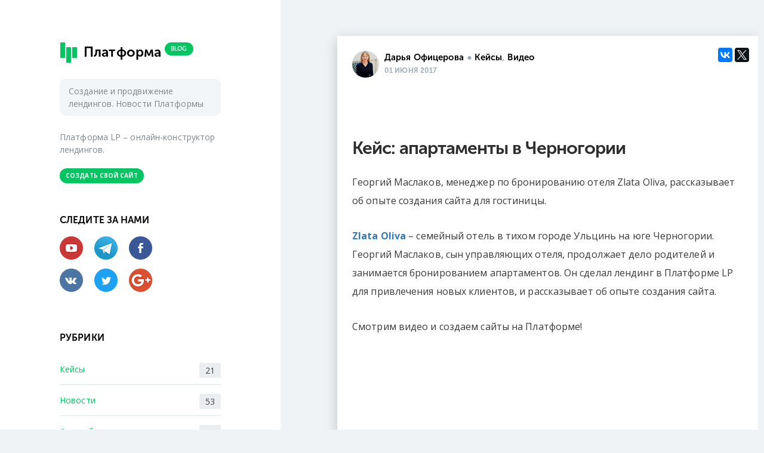

--- FILE ---
content_type: text/html; charset=utf-8
request_url: https://platformalp.ru/blog/kieis-apartamienty-v-chiernoghorii/
body_size: 16096
content:
<!DOCTYPE html>
<html>
<head>
    <meta charset="utf-8" />
    <meta http-equiv="X-UA-Compatible" content="IE=edge" />

    <title>Кейс: апартаменты в Черногории</title>
    <!--<meta name="description" content="" />-->

    <meta name="HandheldFriendly" content="True" />
    <meta name="viewport" content="width=device-width, initial-scale=1.0" />
    <link href="https://fonts.googleapis.com/css?family=Open+Sans:400,700&amp;subset=cyrillic" rel="stylesheet">
    <link rel="stylesheet" href="https://cdnjs.cloudflare.com/ajax/libs/twitter-bootstrap/3.3.7/css/bootstrap.css">

    <link rel="shortcut icon" href="/blog/assets/favicon.png?v=1b3585e9fd">

    <link rel="stylesheet" type="text/css" href="//fonts.googleapis.com/css?family=Merriweather:300,700,700italic,300italic|Open+Sans:700,400" />
    <link rel="stylesheet" type="text/css" href="/blog/assets/css/screen.css?v=1b3585e9fd" />
    <link rel="stylesheet" type="text/css" href="/blog/assets/css/sweetalert.css?v=1b3585e9fd" />
    <script type="text/javascript" src="https://cdnjs.cloudflare.com/ajax/libs/moment.js/2.10.6/moment.min.js"></script>
    <script type="text/javascript" src="https://cdnjs.cloudflare.com/ajax/libs/moment.js/2.10.6/locale/ru.js"></script>
    <script type="text/javascript" async src="https://relap.io/api/v6/head.js?token=riJbKTG1-gf6XFlc"></script>
    
    <script src="//yastatic.net/es5-shims/0.0.2/es5-shims.min.js"></script>
    <script src="//yastatic.net/share2/share.js"></script>
    <link rel="canonical" href="http://platformalp.ru/blog/kieis-apartamienty-v-chiernoghorii/" />
    <meta name="referrer" content="no-referrer-when-downgrade" />
    <link rel="amphtml" href="http://platformalp.ru/blog/kieis-apartamienty-v-chiernoghorii/amp/" />
    
    <meta property="og:site_name" content="Блог Платформы LP" />
    <meta property="og:type" content="article" />
    <meta property="og:title" content="Кейс: апартаменты в Черногории" />
    <meta property="og:description" content="Георгий Маслаков, менеджер по бронированию отеля Zlata Oliva, рассказывает об опыте создания сайта для гостиницы. Zlata Oliva – семейный отель в тихом городе Ульцинь на юге Черногории. Георгий Маслаков, сын управляющих отеля, продолжает дело родителей и занимается бронированием апартаментов. Он сделал лендинг в Платформе LP для привлечения новых клиентов, и рассказывает" />
    <meta property="og:url" content="http://platformalp.ru/blog/kieis-apartamienty-v-chiernoghorii/" />
    <meta property="article:published_time" content="2017-06-01T10:11:49.000Z" />
    <meta property="article:modified_time" content="2017-07-03T10:23:13.000Z" />
    <meta property="article:tag" content="Кейсы" />
    <meta property="article:tag" content="Видео" />
    
    <meta property="article:publisher" content="https://www.facebook.com/weloveplatformalp" />
    <meta property="article:author" content="https://www.facebook.com/dasha.ofitserova" />
    <meta name="twitter:card" content="summary" />
    <meta name="twitter:title" content="Кейс: апартаменты в Черногории" />
    <meta name="twitter:description" content="Георгий Маслаков, менеджер по бронированию отеля Zlata Oliva, рассказывает об опыте создания сайта для гостиницы. Zlata Oliva – семейный отель в тихом городе Ульцинь на юге Черногории. Георгий Маслаков, сын управляющих отеля, продолжает дело родителей и занимается бронированием апартаментов. Он сделал лендинг в Платформе LP для привлечения новых клиентов, и рассказывает" />
    <meta name="twitter:url" content="http://platformalp.ru/blog/kieis-apartamienty-v-chiernoghorii/" />
    <meta name="twitter:label1" content="Written by" />
    <meta name="twitter:data1" content="Дарья Офицерова" />
    <meta name="twitter:label2" content="Filed under" />
    <meta name="twitter:data2" content="Кейсы, Видео" />
    <meta name="twitter:site" content="@platformalp" />
    
    <script type="application/ld+json">
{
    "@context": "https://schema.org",
    "@type": "Article",
    "publisher": {
        "@type": "Organization",
        "name": "Блог Платформы LP",
        "logo": "http://platformalp.ru/blog/content/images/2017/06/--------------2017-06-01---15.11.38-1.png"
    },
    "author": {
        "@type": "Person",
        "name": "Дарья Офицерова",
        "image": "http://platformalp.ru/blog/content/images/2018/06/dasha.jpg",
        "url": "http://platformalp.ru/blog/author/daria-ofitserova/",
        "sameAs": [
            "https://platformalp.ru/",
            "https://www.facebook.com/dasha.ofitserova"
        ],
        "description": "Контент-менеджер"
    },
    "headline": "Кейс: апартаменты в Черногории",
    "url": "http://platformalp.ru/blog/kieis-apartamienty-v-chiernoghorii/",
    "datePublished": "2017-06-01T10:11:49.000Z",
    "dateModified": "2017-07-03T10:23:13.000Z",
    "keywords": "Кейсы, Видео",
    "description": "Георгий Маслаков, менеджер по бронированию отеля Zlata Oliva, рассказывает об опыте создания сайта для гостиницы. Zlata Oliva – семейный отель в тихом городе Ульцинь на юге Черногории. Георгий Маслаков, сын управляющих отеля, продолжает дело родителей и занимается бронированием апартаментов. Он сделал лендинг в Платформе LP для привлечения новых клиентов, и рассказывает",
    "mainEntityOfPage": {
        "@type": "WebPage",
        "@id": "http://platformalp.ru/blog"
    }
}
    </script>

    <script type="text/javascript" src="/blog/shared/ghost-url.min.js?v=1b3585e9fd"></script>
<script type="text/javascript">
ghost.init({
	clientId: "ghost-frontend",
	clientSecret: "96481223993d"
});
</script>
    <meta name="generator" content="Ghost 0.11" />
    <link rel="alternate" type="application/rss+xml" title="Блог Платформы LP" href="http://platformalp.ru/blog/rss/" />

 
     
        <title>Кейс: апартаменты в Черногории — Блог Платформы LP</title>
        <meta itemprop="name" content="Кейс: апартаменты в Черногории — Блог Платформы LP"/>
        <meta name="twitter:card" content="summary_large_image">
        <meta name="twitter:site" content="@Platforma_LP">
        <meta name="twitter:title" content="Кейс: апартаменты в Черногории">
                <meta name="twitter:description" content="Георгий Маслаков, менеджер по бронированию отеля Zlata Oliva, рассказывает об опыте создания сайта для гостиницы. Zlata Oliva – семейный отель в тихом городе Ульцинь на юге Черногории. Георгий…">
                <meta name="description" content="Георгий Маслаков, менеджер по бронированию отеля Zlata Oliva, рассказывает об опыте создания сайта для гостиницы. Zlata Oliva – семейный отель в тихом городе Ульцинь на юге Черногории. Георгий…"/>
                <meta itemprop="description" content="Георгий Маслаков, менеджер по бронированию отеля Zlata Oliva, рассказывает об опыте создания сайта для гостиницы. Zlata Oliva – семейный отель в тихом городе Ульцинь на юге Черногории. Георгий…"/>
                    <meta property="og:image" content="http://platformalp.ru/bloghttps://pp.userapi.com/c638426/v638426049/46636/5pxwWI3d--0.jpg"/>
                    <link rel="image_src" href="http://platformalp.ru/bloghttps://pp.userapi.com/c638426/v638426049/46636/5pxwWI3d--0.jpg"/>
                    <meta itemprop="image" content="http://platformalp.ru/bloghttps://pp.userapi.com/c638426/v638426049/46636/5pxwWI3d--0.jpg"/>
                    <meta property="twitter:image" content="http://platformalp.ru/bloghttps://pp.userapi.com/c638426/v638426049/46636/5pxwWI3d--0.jpg"/>

    <!-- Yandex.Metrika counter -->
    <script type="text/javascript">
        (function (d, w, c) {
            (w[c] = w[c] || []).push(function() {
                try {
                    w.yaCounter21475942 = new Ya.Metrika({
                        id:21475942,
                        clickmap:true,
                        trackLinks:true,
                        accurateTrackBounce:true,
                        webvisor:true
                    });
                } catch(e) { }
            });

            var n = d.getElementsByTagName("script")[0],
                    s = d.createElement("script"),
                    f = function () { n.parentNode.insertBefore(s, n); };
            s.type = "text/javascript";
            s.async = true;
            s.src = "https://mc.yandex.ru/metrika/watch.js";

            if (w.opera == "[object Opera]") {
                d.addEventListener("DOMContentLoaded", f, false);
            } else { f(); }
        })(document, window, "yandex_metrika_callbacks");
    </script>
    <noscript><div><img src="https://mc.yandex.ru/watch/21475942" style="position:absolute; left:-9999px;" alt="" /></div></noscript>
    <!-- /Yandex.Metrika counter -->

    <!-- Google Tag Manager -->
    <script>(function(w,d,s,l,i){w[l]=w[l]||[];w[l].push({'gtm.start':
            new Date().getTime(),event:'gtm.js'});var f=d.getElementsByTagName(s)[0],
            j=d.createElement(s),dl=l!='dataLayer'?'&l='+l:'';j.async=true;j.src=
            'https://www.googletagmanager.com/gtm.js?id='+i+dl;f.parentNode.insertBefore(j,f);
    })(window,document,'script','dataLayer','GTM-N242CHV');</script>
    <!-- End Google Tag Manager -->
</head>
<body class="post-template tag-case tag-vidieo nav-closed">
<!-- Google Tag Manager (noscript) -->
<noscript><iframe src="https://www.googletagmanager.com/ns.html?id=GTM-N242CHV"
                  height="0" width="0" style="display:none;visibility:hidden"></iframe></noscript>
<!-- End Google Tag Manager (noscript) -->
    <div class="menu-button icon-menu" href="#"><span class="word">Меню</span></div>
    <div class="container-fluid site-wrapper">
        <div class="row">
            <div class="sidebar desktop">
                <a href="https://platformalp.ru/blog/" class="sidebar-logo">
                    <img src="/blog/assets/images/logo.png?v=1b3585e9fd" />
                    Платформа
                    <span class="sidebar-badge">BLOG</span>
                </a>
                <div class="sidebar-alert">
                    Создание и продвижение лендингов. Новости Платформы
                </div>
                <div class="sidebar-description">
                    Платформа LP – онлайн-конструктор лендингов.
                    <br><br>
                    <a class="sidebar-badge new" href="https://platformalp.ru" target="_blank">Создать свой сайт</a>
                </div>
                <div class="sidebar-block">
                    <div class="sidebar-title">Следите за нами</div>
                    <div class="sidebar-social-image">
                        <a href="https://www.youtube.com/channel/UCbqmPnagvp3CF43XnlsQEqw" target="_blank">
                            <img src="[data-uri]" width="39" height="39">
                        </a>
                        <a href="https://t.me/platformalp" target="_blank">
                            <img src="[data-uri]" width="39" height="39">
                        </a>
                        <a href="https://www.facebook.com/weloveplatformalp/" target="_blank">
                            <img src="[data-uri]" width="39" height="39">
                        </a>
                        <br>
                        <a href="https://vk.com/platformalp" target="_blank">
                            <img src="[data-uri]" width="39" height="39">
                        </a>
                        <a href="https://twitter.com/Platforma_LP" target="_blank">
                            <img src="[data-uri]" width="39" height="39">
                        </a>

                        <a href="https://plus.google.com/u/1/b/114447428233574103343/114447428233574103343" target="_blank">
                            <img src="[data-uri]" width="39" height="39">
                        </a>
                    </div>
                </div>
                <div class="sidebar-block">
                    <div class="sidebar-title">Рубрики</div>
                    <div class="headings">
                                <a href="/blog/tag/case/">
                                    Кейсы <span>21</span>
                                </a>
                                <a href="/blog/tag/news/">
                                    Новости <span>53</span>
                                </a>
                                <a href="/blog/tag/sdielailiendingh/">
                                    #cделайлендинг <span>36</span>
                                </a>
                                <a href="/blog/tag/vidieo/">
                                    Видео <span>12</span>
                                </a>
                                <a href="/blog/tag/vsio-o-formie/">
                                    Всё о форме <span>8</span>
                                </a>
                                <a href="/blog/tag/statia/">
                                    Статья <span>62</span>
                                </a>
                                <a href="/blog/tag/laifkhak/">
                                    Лайфхак <span>34</span>
                                </a>
                                <a href="/blog/tag/dizain/">
                                    Дизайн <span>6</span>
                                </a>
                                <a href="/blog/tag/html/">
                                    HTML <span>6</span>
                                </a>
                                <a href="/blog/tag/znakomstvo-s-platformoi/">
                                    Знакомство с Платформой <span>3</span>
                                </a>
                                <a href="/blog/tag/trafik/">
                                    Трафик <span>13</span>
                                </a>
                                <a href="/blog/tag/kod/">
                                    Код <span>5</span>
                                </a>
                    </div>
                </div>
                <div class="sidebar-block">
                    <div class="sidebar-title">Последние статьи</div>
                    <div class="headings">
                                <a href="/blog/glossarii-intierniet-markietologha/">
                                    Глоссарий интернет-маркетолога
                                </a>
                                <a href="/blog/untitled-8/">
                                    Как создать логотип? Основные рекомендации и способы
                                </a>
                                <a href="/blog/kak-apix-drive-pomoghaiet-avtomatizirovat-rabochiie-protsiessy/">
                                    Как ApiX-Drive помогает автоматизировать рабочие процессы
                                </a>
                                <a href="/blog/primier-liendingha-s-konviersiiei-12-dlia-uslughi-dostavki-komplieksnogho-pitaniia/">
                                    Пример лендинга с конверсией 12% для услуги доставки комплексного питания
                                </a>
                    </div>
                </div>
                <!--<div class="sidebar-block">-->
                    <!--<div class="sidebar-title">Найти статью</div>-->
                    <!--<input type="text" name="" placeholder="Поиск">-->
                <!--</div>-->
            </div>
            <div class="sidebar mobile">
                <a href="/" class="sidebar-logo">
                    <img src="/blog/assets/images/logo.png?v=1b3585e9fd" />
                    Платформа
                    <span class="sidebar-badge">BLOG</span>
                </a>
                <div class="sidebar-alert">
                    Создание и продвижение лендингов. Новости Платформы
                </div>
                <div class="sidebar-description">
                    Платформа LP – онлайн-конструктор лендингов.
                    <a href="https://platformalp.ru" target="_blank">Подробнее</a>
                </div>
                <div class="sidebar-block">
                    <div class="sidebar-title">Следите за нами</div>
                    <div class="sidebar-social-image">
                        <a href="https://www.youtube.com/channel/UCbqmPnagvp3CF43XnlsQEqw" target="_blank">
                            <img src="[data-uri]" width="39" height="39">
                        </a>
                        <a href="https://t.me/platformalp" target="_blank">
                            <img src="[data-uri]" width="39" height="39">
                        </a>
                        <a href="https://www.facebook.com/weloveplatformalp/" target="_blank">
                            <img src="[data-uri]" width="39" height="39">
                        </a>
                        <br>
                        <a href="https://vk.com/platformalp" target="_blank">
                            <img src="[data-uri]" width="39" height="39">
                        </a>
                        <a href="https://twitter.com/Platforma_LP" target="_blank">
                            <img src="[data-uri]" width="39" height="39">
                        </a>
                        <a href="https://plus.google.com/u/1/b/114447428233574103343/114447428233574103343" target="_blank">
                            <img src="[data-uri]" width="39" height="39">
                        </a>
                    </div>
                </div>
                <div class="sidebar-block">
                    <div class="sidebar-title">Рубрики</div>
                    <div class="headings">
                                <a href="/blog/tag/case/">
                                    Кейсы <span>21</span>
                                </a>
                                <a href="/blog/tag/news/">
                                    Новости <span>53</span>
                                </a>
                                <a href="/blog/tag/sdielailiendingh/">
                                    #cделайлендинг <span>36</span>
                                </a>
                                <a href="/blog/tag/vidieo/">
                                    Видео <span>12</span>
                                </a>
                                <a href="/blog/tag/vsio-o-formie/">
                                    Всё о форме <span>8</span>
                                </a>
                                <a href="/blog/tag/statia/">
                                    Статья <span>62</span>
                                </a>
                                <a href="/blog/tag/laifkhak/">
                                    Лайфхак <span>34</span>
                                </a>
                                <a href="/blog/tag/dizain/">
                                    Дизайн <span>6</span>
                                </a>
                                <a href="/blog/tag/html/">
                                    HTML <span>6</span>
                                </a>
                                <a href="/blog/tag/znakomstvo-s-platformoi/">
                                    Знакомство с Платформой <span>3</span>
                                </a>
                                <a href="/blog/tag/trafik/">
                                    Трафик <span>13</span>
                                </a>
                                <a href="/blog/tag/kod/">
                                    Код <span>5</span>
                                </a>
                    </div>
                </div>
                <div class="sidebar-block">
                    <div class="sidebar-title">Последние статьи</div>
                    <div class="headings">
                                <a href="/blog/glossarii-intierniet-markietologha/">
                                    Глоссарий интернет-маркетолога
                                </a>
                                <a href="/blog/untitled-8/">
                                    Как создать логотип? Основные рекомендации и способы
                                </a>
                                <a href="/blog/kak-apix-drive-pomoghaiet-avtomatizirovat-rabochiie-protsiessy/">
                                    Как ApiX-Drive помогает автоматизировать рабочие процессы
                                </a>
                                <a href="/blog/primier-liendingha-s-konviersiiei-12-dlia-uslughi-dostavki-komplieksnogho-pitaniia/">
                                    Пример лендинга с конверсией 12% для услуги доставки комплексного питания
                                </a>
                    </div>
                </div>
                <!--<div class="sidebar-block">-->
                    <!--<div class="sidebar-title">Найти статью</div>-->
                    <!--<input type="text" name="" placeholder="Поиск">-->
                <!--</div>-->
            </div>
            <div class="content">
                



    <main role="main">
        <article class="post tag-case tag-vidieo">
            <div class="post-meta left">
                <img class="author-thumb" src="/blog/content/images/2018/06/dasha.jpg" alt="Дарья Офицерова" nopin="nopin" />
                <a href="/blog/author/daria-ofitserova/">Дарья Офицерова</a> &#x25CF
                 <a href="/blog/tag/case/">Кейсы</a>, <a href="/blog/tag/vidieo/">Видео</a>
                <div class="post-date">01 June 2017</div> 
            </div>
            <div class="post-social right">
                <div class="ya-share2" 
                    data-counter 
                    data-title="Кейс: апартаменты в Черногории" 
                    data-image="http://platformalp.ru/blog" 
                    data-services="vkontakte,facebook,gplus,twitter"></div>
            </div>
            <div class="clearfix"></div>
            <img class="post-image" src="" alt="" nopin="nopin" />
            <header class="post-header">
                <h2 class="post-title">Кейс: апартаменты в Черногории</h2>
            </header>
            <section class="post-content">
                <p>Георгий Маслаков, менеджер по бронированию отеля Zlata Oliva, рассказывает об опыте создания сайта для гостиницы.</p>

<p><a href="http://www.zlataoliva.com/">Zlata Oliva</a> – семейный отель в тихом городе Ульцинь на юге Черногории. Георгий Маслаков, сын управляющих отеля, продолжает дело родителей и занимается бронированием апартаментов. Он сделал лендинг в Платформе LP для привлечения новых клиентов, и рассказывает об опыте создания сайта.</p>

<p>Смотрим видео и создаем сайты на Платформе!</p>

<div style="position:relative;height:0;padding-bottom:56.25%"><iframe src="https://www.youtube.com/embed/7cQ8bG-S6p8?ecver=2" width="640" height="360" frameborder="0" style="position:absolute;width:100%;height:100%;left:0" allowfullscreen></iframe></div>
            </section>

            <div class="post-footer-new">
                <!--<a class="btn btn-green" href="/blog/kieis-apartamienty-v-chiernoghorii/">Читать далее</a>-->
                
            </div>
        </article>
    </main>

    <div class="post-arrow">
        ЧТО ЕЩЁ ПОЧИТАТЬ
        <br>
        <img src="[data-uri]" width="12" height="17">
    </div>
    <aside class="read-next">
            <div class="post">
                <div class="post-meta">
                    <img class="author-thumb" src="/blog/content/images/2018/06/dasha.jpg" alt="Дарья Офицерова" nopin="nopin" />
                    <a href="/blog/author/daria-ofitserova/">Дарья Офицерова</a> &#x25CF
                     <a href="/blog/tag/sdielailiendingh/">#cделайлендинг</a>, <a href="/blog/tag/vidieo/">Видео</a>
                    <div class="post-date">02 June 2017</div>
                </div>
                    <a href="/blog/kak-rabotaet-adaptivnost-v-platforme-lp/">
                        <img class="post-image" src="https://pp.userapi.com/c638426/v638426049/4667e/xfQKDPiYo20.jpg" alt="" nopin="nopin" />
                    </a>
                <header class="post-header">
                    <h2 class="post-title"><a href="/blog/kak-rabotaet-adaptivnost-v-platforme-lp/">Как работает адаптивность в Платформе LP?</a></h2>
                </header>
                <section class="post-content">
                        30% пользователей выходят в интернет только с компьютеров. 20% используют&hellip;
                </section>
                <div class="post-footer-new">
                    <a class="btn btn-green" href="/blog/kak-rabotaet-adaptivnost-v-platforme-lp/">Читать далее</a>
                    <!--<div class="post-social">-->
                    <!--&lt;!&ndash; uSocial &ndash;&gt;-->
                    <!--ПОДЕЛИТЬСЯ-->
                    <!--<script async src="https://usocial.pro/usocial/usocial.js?v=6.1.3.1" data-script="usocial" charset="utf-8"></script>-->
                    <!--<div class="uSocial-Share" data-pid="eebb004cb4aa9248efce0b39b0f1119d" data-type="share" data-options="round,style3,default,absolute,horizontal,size32,eachCounter0,counter0,nomobile" data-social="vk,fb,twi,email"></div>-->
                    <!--</div>-->
                    <div class="clearfix"></div>
                </div>
            </div>
            <div class="post">
                <div class="post-meta">
                    <img class="author-thumb" src="/blog/content/images/2018/06/dasha.jpg" alt="Дарья Офицерова" nopin="nopin" />
                    <a href="/blog/author/daria-ofitserova/">Дарья Офицерова</a> &#x25CF
                     <a href="/blog/tag/news/">Новости</a>
                    <div class="post-date">31 May 2017</div>
                </div>
                    <a href="/blog/domien-biesplatno/">
                        <img class="post-image" src="/blog/content/images/2017/05/post12.png" alt="" nopin="nopin" />
                    </a>
                <header class="post-header">
                    <h2 class="post-title"><a href="/blog/domien-biesplatno/">Домен – бесплатно</a></h2>
                </header>
                <section class="post-content">
                        1) Оплачивайте тариф Эконом, Бизнес или Бизнес+ на год  2)&hellip;
                </section>
                <div class="post-footer-new">
                    <a class="btn btn-green" href="/blog/domien-biesplatno/">Читать далее</a>
                    <!--<div class="post-social">-->
                    <!--&lt;!&ndash; uSocial &ndash;&gt;-->
                    <!--ПОДЕЛИТЬСЯ-->
                    <!--<script async src="https://usocial.pro/usocial/usocial.js?v=6.1.3.1" data-script="usocial" charset="utf-8"></script>-->
                    <!--<div class="uSocial-Share" data-pid="eebb004cb4aa9248efce0b39b0f1119d" data-type="share" data-options="round,style3,default,absolute,horizontal,size32,eachCounter0,counter0,nomobile" data-social="vk,fb,twi,email"></div>-->
                    <!--</div>-->
                    <div class="clearfix"></div>
                </div>
            </div>
    </aside>


            </div>
        </div>

        <!--<footer class="site-footer clearfix">-->
            <!--<section class="copyright"><a href="http://platformalp.ru/blog">Блог Платформы LP</a> &copy; 2026</section>-->
            <!--<section class="poweredby">Proudly published with <a href="https://ghost.org">Ghost</a></section>-->
        <!--</footer>-->

    </div>

    <script type="text/javascript" src="//code.jquery.com/jquery-1.12.0.min.js"></script>
    <!-- Yandex.Metrika counter -->
<script type="text/javascript" >
    (function (d, w, c) {
        (w[c] = w[c] || []).push(function() {
            try {
                w.yaCounter48930905 = new Ya.Metrika2({
                    id:48930905,
                    clickmap:true,
                    trackLinks:true,
                    accurateTrackBounce:true,
                    webvisor:true
                });
            } catch(e) { }
        });

        var n = d.getElementsByTagName("script")[0],
            s = d.createElement("script"),
            f = function () { n.parentNode.insertBefore(s, n); };
        s.type = "text/javascript";
        s.async = true;
        s.src = "https://mc.yandex.ru/metrika/tag.js";

        if (w.opera == "[object Opera]") {
            d.addEventListener("DOMContentLoaded", f, false);
        } else { f(); }
    })(document, window, "yandex_metrika_callbacks2");
</script>
<noscript><div><img src="https://mc.yandex.ru/watch/48930905" style="position:absolute; left:-9999px;" alt="" /></div></noscript>
<!-- /Yandex.Metrika counter -->
    <script type="text/javascript" src="/blog/assets/js/jquery.fitvids.js?v=1b3585e9fd"></script>
    <script type="text/javascript" src="/blog/assets/js/jquery.hc-sticky.min.js?v=1b3585e9fd"></script>
    <script type="text/javascript" src="/blog/assets/js/index.js?v=1b3585e9fd"></script>
    <script type="text/javascript" src="/blog/assets/js/sweetalert.min.js?v=1b3585e9fd"></script>
</body>
</html>


--- FILE ---
content_type: text/css; charset=UTF-8
request_url: https://platformalp.ru/blog/assets/css/screen.css?v=1b3585e9fd
body_size: 11967
content:
/* ==========================================================================
   Table of Contents
   ========================================================================== */

/*

    0.  Normalize
    1.  Icons
    2.  General
    3.  Utilities
    4.  General
    5.  Single Post
    6.  Author Profile
    7.  Read More
    8.  Third Party Elements
    9.  Pagination
    10. Subscribe
    11. Footer
    12. Media Queries (Tablet)
    13. Media Queries (Mobile)
    14. Animations

*/

/* ==========================================================================
   0. normalize.css v3.0.3 | MIT License | git.io/normalize | (minified)
   ========================================================================== */

html {
    font-family: sans-serif;
    -ms-text-size-adjust: 100%;
    -webkit-text-size-adjust: 100%
}

body {
    margin: 0;
}

article, aside, details,
figcaption, figure,
footer, header,
main, menu, nav,
section, summary {
    display: block;
}

audio, canvas, progress, video {
    display: inline-block;
    vertical-align: baseline;
}

audio:not([controls]) {
    display: none;
    height: 0;
}

[hidden], template {
    display: none;
}

a {
    background-color: transparent;
}

a:active, a:hover {
    outline: 0;
}

abbr[title] {
    border-bottom: 1px dotted;
}

b, strong {
    font-weight: bold;
}

dfn {
    font-style: italic;
}

h1 {
    font-size: 2em;
    margin: 0.67em 0;
}

mark {
    background: #ff0;
    color: #000;
}

small {
    font-size: 80%;
}

sub, sup {
    font-size: 75%;
    line-height: 0;
    position: relative;
    vertical-align: baseline;
}

sup {
    top: -0.5em;
}

sub {
    bottom: -0.25em;
}

img {
    border: 0;
}

svg:not(:root) {
    overflow: hidden;
}

figure {
    margin: 1em 40px;
}

hr {
    box-sizing: content-box;
    height: 0;
}

pre {
    overflow: auto;
}

code, kbd, pre, samp {
    font-family: monospace, monospace;
    font-size: 1em;
}

button, input, optgroup, select, textarea {
    color: inherit;
    font: inherit;
    margin: 0;
}

button {
    overflow: visible;
}

button, select {
    text-transform: none;
}

button, html input[type="button"],
input[type="reset"], input[type="submit"] {
    -webkit-appearance: button;
    cursor: pointer;
}

button[disabled], html input[disabled] {
    cursor: default;
}

button::-moz-focus-inner, input::-moz-focus-inner {
    border: 0;
    padding: 0;
}

input {
    line-height: normal;
}

input[type="checkbox"],
input[type="radio"] {
    box-sizing: border-box;
    padding: 0;
}

input[type="number"]::-webkit-inner-spin-button,
input[type="number"]::-webkit-outer-spin-button {
    height: auto;
}

input[type="search"] {
    -webkit-appearance: textfield;
}

input[type="search"]::-webkit-search-cancel-button,
input[type="search"]::-webkit-search-decoration {
    -webkit-appearance: none;
}

fieldset {
    border: 1px solid #c0c0c0;
    margin: 0 2px;
    padding: 0.35em 0.625em 0.75em;
}

legend {
    border: 0;
    padding: 0;
}

textarea {
    overflow: auto;
}

optgroup {
    font-weight: bold;
}

table {
    border-collapse: collapse;
    border-spacing: 0;
}

td, th {
    padding: 0;
}

/* ==========================================================================
   1. Icons - Sets up the icon font and respective classes
   ========================================================================== */

/* Import the font file with the icons in it */
@font-face {
    font-family: "casper-icons";
    src: url("../fonts/casper-icons.eot?v=1");
    src: url("../fonts/casper-icons.eot?v=1#iefix") format("embedded-opentype"),
    url("../fonts/casper-icons.woff?v=1") format("woff"),
    url("../fonts/casper-icons.ttf?v=1") format("truetype"),
    url("../fonts/casper-icons.svg?v=1#icons") format("svg");
    font-weight: normal;
    font-style: normal;
}

/* Apply these base styles to all icons */
[class^="icon-"]:before, [class*=" icon-"]:before {
    font-family: "casper-icons", "Open Sans", sans-serif;
    speak: none;
    font-style: normal;
    font-weight: normal;
    font-variant: normal;
    text-transform: none;
    line-height: 1;
    text-decoration: none !important;
    -webkit-font-smoothing: antialiased;
    -moz-osx-font-smoothing: grayscale;
}

/* Each icon is created by inserting the correct character into the
   content of the :before pseudo element. Like a boss. */
.icon-ghost:before {
    content: "\f600";
}

.icon-feed:before {
    content: "\f601";
}

.icon-twitter:before {
    content: "\f602";
    font-size: 1.1em;
}

.icon-google-plus:before {
    content: "\f603";
}

.icon-facebook:before {
    content: "\f604";
}

.icon-arrow-left:before {
    content: "\f605";
}

.icon-stats:before {
    content: "\f606";
}

.icon-location:before {
    content: "\f607";
    margin-left: -3px; /* Tracking fix */
}

.icon-link:before {
    content: "\f608";
}

.icon-menu:before {
    content: "\f609";
}

/*
    IMPORTANT: When making any changes to the icon font, be sure to increment
    the version number by 1 in the @font-face rule. `?v=1` becomes `?v=2`
    This forces browsers to download the new font file.
*/

/* ==========================================================================
   2. General - Setting up some base styles
   ========================================================================== */

html {
    height: 100%;
    max-height: 100%;
    font-size: 62.5%;
    -webkit-tap-highlight-color: rgba(0, 0, 0, 0);
}

body {
    height: 100%;
    max-height: 100%;
    font-family: "Open Sans", serif;
    letter-spacing: 0.01rem;
    font-size: 1.8rem;
    line-height: 1.75em;
    color: #3A4145;
    -webkit-font-feature-settings: 'kern' 1;
    -moz-font-feature-settings: 'kern' 1;
    -o-font-feature-settings: 'kern' 1;
    text-rendering: geometricPrecision;
    background: #f0f3f5;
}

::-moz-selection {
    background: #D6EDFF;
}

::selection {
    background: #D6EDFF;
}

h1, h2, h3,
h4, h5, h6 {
    -webkit-font-feature-settings: 'dlig' 1, 'liga' 1, 'lnum' 1, 'kern' 1;
    -moz-font-feature-settings: 'dlig' 1, 'liga' 1, 'lnum' 1, 'kern' 1;
    -o-font-feature-settings: 'dlig' 1, 'liga' 1, 'lnum' 1, 'kern' 1;
    color: #2E2E2E;
    line-height: 1.15em;
    margin: 0 0 0.4em 0;
    font-family: "Open Sans", sans-serif;
    text-rendering: geometricPrecision;
}

h1 {
    font-size: 5rem;
    letter-spacing: -2px;
    text-indent: -3px;
}

h2 {
    font-size: 3.6rem;
    letter-spacing: -1px;
}

h3 {
    font-size: 3rem;
    letter-spacing: -0.6px;
}

h4 {
    font-size: 2.5rem;
}

h5 {
    font-size: 2rem;
}

h6 {
    font-size: 2rem;
}

a {
    color: #337ab7;
    transition: color 0.3s ease;
}

a:hover {
    color: #23527c;
}

p, ul, ol, dl {
    -webkit-font-feature-settings: 'liga' 1, 'onum' 1, 'kern' 1;
    -moz-font-feature-settings: 'liga' 1, 'onum' 1, 'kern' 1;
    -o-font-feature-settings: 'liga' 1, 'onum' 1, 'kern' 1;
    margin: 0 0 1.75em 0;
    text-rendering: geometricPrecision;
}

ol, ul {
    padding-left: 3rem;
}

ol ol, ul ul,
ul ol, ol ul {
    margin: 0 0 0.4em 0;
    padding-left: 2em;
}

dl dt {
    float: left;
    width: 180px;
    overflow: hidden;
    clear: left;
    text-align: right;
    text-overflow: ellipsis;
    white-space: nowrap;
    font-weight: 700;
    margin-bottom: 1em;
}

dl dd {
    margin-left: 200px;
    margin-bottom: 1em
}

li {
    margin: 0.4em 0;
}

li li {
    margin: 0;
}

li > p:last-of-type {
    margin-bottom: 0;
}

hr {
    display: block;
    height: 1px;
    border: 0;
    border-top: #EFEFEF 1px solid;
    margin: 3.2em 0;
    padding: 0;
}

blockquote {
    -moz-box-sizing: border-box;
    box-sizing: border-box;
    margin: 1.75em 0 1.75em -2.2em;
    padding: 0 0 0 1.75em;
    border-left: #4A4A4A 0.4em solid;
}

blockquote p {
    margin: 0.8em 0;
    font-style: italic;
}

blockquote small {
    display: inline-block;
    margin: 0.8em 0 0.8em 1.5em;
    font-size: 0.9em;
    color: #CCC;
}

blockquote small:before {
    content: "\2014 \00A0";
}

blockquote cite {
    font-weight: 700;
}

blockquote cite a {
    font-weight: normal;
}

mark {
    background-color: #fdffb6;
}

code, tt {
    padding: 1px 3px;
    font-family: Inconsolata, monospace, sans-serif;
    font-size: 0.85em;
    white-space: pre-wrap;
    border: #E3EDF3 1px solid;
    background: #F7FAFB;
    border-radius: 2px;
    -webkit-font-feature-settings: "liga" 0;
    -moz-font-feature-settings: "liga" 0;
    font-feature-settings: "liga" 0;
}

pre {
    -moz-box-sizing: border-box;
    box-sizing: border-box;
    margin: 0 0 1.75em 0;
    border: #E3EDF3 1px solid;
    width: 100%;
    padding: 10px;
    font-family: Inconsolata, monospace, sans-serif;
    font-size: 0.9em;
    white-space: pre;
    overflow: auto;
    background: #F7FAFB;
    border-radius: 3px;
}

pre code, pre tt {
    font-size: inherit;
    white-space: pre-wrap;
    background: transparent;
    border: none;
    padding: 0;
}

kbd {
    display: inline-block;
    margin-bottom: 0.4em;
    padding: 1px 8px;
    border: #CCC 1px solid;
    color: #666;
    text-shadow: #FFF 0 1px 0;
    font-size: 0.9em;
    font-weight: 700;
    background: #F4F4F4;
    border-radius: 4px;
    box-shadow: 0 1px 0 rgba(0, 0, 0, 0.2),
    0 1px 0 0 #fff inset;
}

table {
    -moz-box-sizing: border-box;
    box-sizing: border-box;
    margin: 1.75em 0;
    width: 100%;
    max-width: 100%;
    background-color: transparent;
}

table th,
table td {
    padding: 8px;
    line-height: 20px;
    text-align: left;
    vertical-align: top;
    border-top: #EFEFEF 1px solid;
}

table th {
    color: #000;
}

table caption + thead tr:first-child th,
table caption + thead tr:first-child td,
table colgroup + thead tr:first-child th,
table colgroup + thead tr:first-child td,
table thead:first-child tr:first-child th,
table thead:first-child tr:first-child td {
    border-top: 0;
}

table tbody + tbody {
    border-top: #EFEFEF 2px solid;
}

table table table {
    background-color: #FFF;
}

table tbody > tr:nth-child(odd) > td,
table tbody > tr:nth-child(odd) > th {
    background-color: #F6F6F6;
}

table.plain tbody > tr:nth-child(odd) > td,
table.plain tbody > tr:nth-child(odd) > th {
    background: transparent;
}

iframe, .fluid-width-video-wrapper {
    display: block;
    margin: 1.75em 0;
}

/* When a video is inside the fitvids wrapper, drop the
margin on the iframe, cause it breaks stuff. */
.fluid-width-video-wrapper iframe {
    margin: 0;
}

textarea, select, input {
    width: 260px;
    padding: 6px 9px;
    margin: 0 0 5px 0;
    outline: 0;
    font-family: 'Open Sans', sans-serif;
    font-size: 1.6rem;
    font-weight: 100;
    line-height: 1.4em;
    background: #fff;
    border: #e7eef2 1px solid;
    border-radius: 4px;
    box-shadow: none;
    -webkit-appearance: none;
}

textarea {
    width: 100%;
    max-width: 340px;
    min-width: 250px;
    height: auto;
    min-height: 80px;
}

input[type="text"]:focus,
input[type="email"]:focus,
input[type="search"]:focus,
input[type="tel"]:focus,
input[type="url"]:focus,
input[type="password"]:focus,
input[type="number"]:focus,
input[type="date"]:focus,
input[type="month"]:focus,
input[type="week"]:focus,
input[type="time"]:focus,
input[type="datetime"]:focus,
input[type="datetime-local"]:focus,
textarea:focus {
    border: #bbc7cc 1px solid;
    background: #fff;
    outline: none;
    outline-width: 0;
}

select {
    width: 270px;
    height: 30px;
    line-height: 30px;
}

button {
    min-height: 35px;
    width: auto;
    display: inline-block;
    padding: 0.1rem 1.5rem;
    cursor: pointer;
    outline: none;
    text-decoration: none;
    color: #fff;
    font-family: 'Open Sans', sans-serif;
    font-size: 11px; /* Hacks targeting Firefox. */
    line-height: 13px; /* Hacks targeting Firefox. */
    font-weight: 300;
    text-align: center;
    letter-spacing: 1px;
    text-transform: uppercase;
    text-shadow: none;
    border-radius: 0.3rem;
    border: rgba(0, 0, 0, 0.05) 0.1em solid;
    background: #5ba4e5;
}

/* ==========================================================================
   3. Utilities - These things get used a lot
   ========================================================================== */

/* Clears shit */
.clearfix:before,
.clearfix:after {
    content: " ";
    display: table;
}

.clearfix:after {
    clear: both;
}

.clearfix {
    zoom: 1;
}

/* Hides shit */
.hidden {
    text-indent: -9999px;
    visibility: hidden;
    display: none;
}

/* Creates a responsive wrapper that makes our content scale nicely */
.inner {
    position: relative;
    width: 80%;
    max-width: 710px;
    margin: 0 auto;
}

/* Centres vertically yo. (IE8+) */
.vertical {
    display: table-cell;
    vertical-align: middle;
}

/* Wraps the main content & footer */
.site-wrapper {
    position: relative;
    z-index: 10;
    min-height: 100%;
    background: #fff;
    -webkit-transition: -webkit-transform 0.5s ease;
    transition: transform 0.5s ease;
}

body.nav-opened .site-wrapper {
    overflow-x: hidden;
    -webkit-transform: translate3D(-240px, 0, 0);
    -ms-transform: translate3D(-240px, 0, 0);
    transform: translate3D(-240px, 0, 0);
    -webkit-transition: -webkit-transform 0.3s ease;
    transition: transform 0.3s ease;
}

/* ==========================================================================
   4. General - The main styles for the the theme
   ========================================================================== */

/* Big cover image on the home page */
.main-header {
    position: relative;
    display: table;
    width: 100%;
    height: 100vh;
    margin-bottom: 5rem;
    text-align: center;
    background: #222 no-repeat center center;
    background-size: cover;
    overflow: hidden;
}

.main-header .inner {
    width: 80%;
}

.main-nav {
    position: relative;
    padding: 35px 40px;
    margin: 0 0 30px 0;
}

.main-nav a {
    text-decoration: none;
    font-family: 'Open Sans', sans-serif;
}

/* Navigation */
body.nav-opened .nav-cover {
    position: fixed;
    top: 0;
    left: 0;
    right: 240px;
    bottom: 0;
    z-index: 200;
}

.nav {
    position: fixed;
    top: 0;
    right: 0;
    bottom: 0;
    z-index: 5;
    width: 240px;
    opacity: 0;
    background: #111;
    margin-bottom: 0;
    text-align: left;
    overflow-y: auto;
    -webkit-transition: -webkit-transform 0.5s ease,
    opacity 0.3s ease 0.7s;
    transition: transform 0.5s ease,
    opacity 0.3s ease 0.7s;
}

body.nav-closed .nav {
    -webkit-transform: translate3D(97px, 0, 0);
    -ms-transform: translate3D(97px, 0, 0);
    transform: translate3D(97px, 0, 0);
}

body.nav-opened .nav {
    opacity: 1;
    -webkit-transition: -webkit-transform 0.3s ease,
    opacity 0s ease 0s;
    transition: transform 0.3s ease,
    opacity 0s ease 0s;
    -webkit-transform: translate3D(0, 0, 0);
    -ms-transform: translate3D(0, 0, 0);
    transform: translate3D(0, 0, 0);
}

.nav-title {
    position: absolute;
    top: 45px;
    left: 30px;
    font-size: 16px;
    font-weight: 100;
    text-transform: uppercase;
    color: #fff;
}

.nav-close {
    position: absolute;
    top: 38px;
    right: 25px;
    width: 20px;
    height: 20px;
    padding: 0;
    font-size: 10px;
}

.nav-close:focus {
    outline: 0;
}

.nav-close:before,
.nav-close:after {
    content: '';
    position: absolute;
    top: 0;
    width: 20px;
    height: 1px;
    background: rgb(150, 150, 150);
    top: 15px;
    -webkit-transition: background 0.15s ease;
    transition: background 0.15s ease;
}

.nav-close:before {
    -webkit-transform: rotate(45deg);
    -ms-transform: rotate(45deg);
    transform: rotate(45deg);
}

.nav-close:after {
    -webkit-transform: rotate(-45deg);
    -ms-transform: rotate(-45deg);
    transform: rotate(-45deg);
}

.nav-close:hover:before,
.nav-close:hover:after {
    background: rgb(255, 255, 255);
}

.nav ul {
    padding: 90px 9% 5%;
    list-style: none;
    counter-reset: item;
}

.nav li:before {
    display: block;
    float: right;
    padding-right: 4%;
    padding-left: 5px;
    text-align: right;
    font-size: 1.2rem;
    vertical-align: bottom;
    color: #B8B8B8;
    content: counter(item, lower-roman);
    counter-increment: item;
}

.nav li {
    margin: 0;
}

.nav li a {
    text-decoration: none;
    line-height: 1.4;
    font-size: 1.4rem;
    display: block;
    padding: 0.6rem 4%;
    overflow: hidden;
    white-space: nowrap;
    text-overflow: ellipsis;
}

.nav li a:after {
    display: inline-block;
    content: " .......................................................";
    color: rgba(255, 255, 255, 0.2);
    margin-left: 5px;
}

.nav .nav-current:before {
    color: #fff;
}

.nav .nav-current a:after {
    content: " ";
    border-bottom: rgba(255, 255, 255, 0.5) 1px solid;
    width: 100%;
    height: 1px;
}

.nav a:link,
.nav a:visited {
    color: #B8B8B8;
}

.nav li.nav-current a,
.nav a:hover,
.nav a:active,
.nav a:focus {
    color: #fff;
}

.subscribe-button {
    -webkit-box-sizing: border-box;
    -moz-box-sizing: border-box;
    box-sizing: border-box;
    display: block;
    position: absolute;
    bottom: 30px;
    left: 30px;
    right: 30px;
    height: 38px;
    padding: 0 20px;
    color: #111 !important; /* Overides `.nav a:link, .nav a:visited` colour */
    text-align: center;
    font-size: 12px;
    font-family: "Open Sans", sans-serif;
    text-transform: uppercase;
    text-decoration: none;
    line-height: 35px;
    border-radius: 3px;
    background: #fff;
    transition: all ease 0.3s;
}

.subscribe-button:before {
    font-size: 9px;
    margin-right: 6px;
}

/* Create a bouncing scroll-down arrow on homepage with cover image */
.scroll-down {
    display: block;
    position: absolute;
    z-index: 100;
    bottom: 45px;
    left: 50%;
    margin-left: -16px;
    width: 34px;
    height: 34px;
    font-size: 34px;
    text-align: center;
    text-decoration: none;
    color: rgba(255, 255, 255, 0.7);
    -webkit-transform: rotate(-90deg);
    -ms-transform: rotate(-90deg);
    transform: rotate(-90deg);
    -webkit-animation: bounce 4s 2s infinite;
    animation: bounce 4s 2s infinite;
}

/* Stop it bouncing and increase contrast when hovered */
.scroll-down:hover {
    color: #fff;
    -webkit-animation: none;
    animation: none;
}

/* Put a semi-opaque radial gradient behind the icon to make it more visible
   on photos which happen to have a light background. */
.home-template .main-header:after {
    display: block;
    content: " ";
    width: 150px;
    height: 130px;
    border-radius: 100%;
    position: absolute;
    bottom: 0;
    left: 50%;
    margin-left: -75px;
    background: radial-gradient(ellipse at center, rgba(0, 0, 0, 0.15) 0%, rgba(0, 0, 0, 0) 70%, rgba(0, 0, 0, 0) 100%);
}

/* Hide when there's no cover image or on page2+ */
.no-cover .scroll-down,
.no-cover.main-header:after,
.paged .scroll-down,
.paged .main-header:after {
    display: none
}

/* Appears in the top left corner of your home page */
.blog-logo {
    display: block;
    float: left;
    background: none !important; /* Makes sure there is never a background */
    border: none !important; /* Makes sure there is never a border */
}

.blog-logo img {
    -webkit-box-sizing: border-box;
    -moz-box-sizing: border-box;
    box-sizing: border-box;
    display: block;
    height: 38px;
    padding: 1px 0 5px 0;
    width: auto;
}

.menu-button {
    -webkit-box-sizing: border-box;
    -moz-box-sizing: border-box;
    box-sizing: border-box;
    display: inline-block;
    float: right;
    height: 38px;
    padding: 0 15px;
    border-style: solid;
    border-width: 1px;
    opacity: 1;
    text-align: center;
    font-size: 12px;
    text-transform: uppercase;
    line-height: 35px;
    white-space: nowrap;
    border-radius: 3px;
    transition: all 0.5s ease;
}

.menu-button:before {
    font-size: 12px;
    font-weight: bold;
    margin-right: 6px;
    position: relative;
    top: 1px;
}

.menu-button:hover {
    background: #fff;
}

.menu-button:focus {
    outline: 0;
}

/* When the navigation is closed */
.nav-closed .menu-button {
    color: #fff;
    border-color: rgba(255, 255, 255, 0.6);
}

.nav-closed .menu-button:hover {
    color: #222;
}

/* When the navigation is closed and there is no cover image */
.nav-closed .no-cover .menu-button {
    border-color: #BFC8CD;
    color: #9EABB3;
}

.nav-closed .no-cover .menu-button:hover {
    border-color: #555;
    color: #555;
}

/* When the navigation is opened */
.nav-opened .menu-button {
    padding: 0 12px;
    background: #111;
    border-color: #111;
    color: #fff;
    -webkit-transform: translate3D(94px, 0, 0);
    -ms-transform: translate3D(94px, 0, 0);
    transform: translate3D(94px, 0, 0);
    transition: all 0.3s ease;
}

.nav-opened .menu-button .word {
    opacity: 0;
    transition: all 0.3s ease;
}

/* Special styles when overlaid on an image*/
.main-nav.overlay {
    position: absolute;
    top: 0;
    left: 0;
    right: 0;
    height: 70px;
    border: none;
    background: linear-gradient(to bottom, rgba(0, 0, 0, 0.2) 0%, rgba(0, 0, 0, 0) 100%);
}

.no-cover .main-nav.overlay {
    background: none;
}

/* The details of your blog. Defined in ghost/settings/ */
.page-title {
    margin: 10px 0 10px 0;
    font-size: 5rem;
    letter-spacing: -1px;
    font-weight: 700;
    font-family: "Open Sans", sans-serif;
    color: #fff;
}

.page-description {
    margin: 0;
    font-size: 2rem;
    line-height: 1.5em;
    font-weight: 400;
    font-family: "Merriweather", serif;
    letter-spacing: 0.01rem;
    color: rgba(255, 255, 255, 0.8);
}

.no-cover.main-header {
    min-height: 160px;
    max-height: 40vh;
    background: #f5f8fa;
}

.no-cover .page-title {
    color: rgba(0, 0, 0, 0.8);
}

.no-cover .page-description {
    color: rgba(0, 0, 0, 0.5);
}

/* Add subtle load-in animation for content on the home page */
.home-template .page-title {
    -webkit-animation: fade-in-down 0.6s;
    animation: fade-in-down 0.6s both;
    -webkit-animation-delay: 0.2s;
    animation-delay: 0.2s;
}

.home-template .page-description {
    -webkit-animation: fade-in-down 0.9s;
    animation: fade-in-down 0.9s both;
    -webkit-animation-delay: 0.1s;
    animation-delay: 0.1s;
}

/* Every post, on every page, gets this style on its <article> tag */
.post {
    position: relative;
    width: 80%;
    max-width: 710px;
    margin: 4rem auto;
    padding-bottom: 4rem;
    border-bottom: #EBF2F6 1px solid;
    word-wrap: break-word;
}

/* Add a little circle in the middle of the border-bottom on our .post
   just for the lolz and stylepoints. */
.post:after {
    display: block;
    content: "";
    width: 7px;
    height: 7px;
    border: #E7EEF2 1px solid;
    position: absolute;
    bottom: -5px;
    left: 50%;
    margin-left: -5px;
    background: #FFF;
    border-radius: 100%;
    box-shadow: #FFF 0 0 0 5px;
}

body:not(.post-template) .post-title {
    font-size: 3.6rem;
}

body.page-template .post-title {
    font-size: 5rem;
}

.post-title a {
    text-decoration: none;
}

.post-excerpt p {
    margin: 0;
    font-size: 0.9em;
    line-height: 1.7em;
}

.read-more {
    text-decoration: none;
}

.post-meta {
    display: block;
    margin: 1.75rem 0 0 0;
    font-family: "Open Sans", sans-serif;
    font-size: 1.5rem;
    line-height: 2.2rem;
    color: #9EABB3;
}

.post-meta.left {
    width: 70%;
    float: left;
}

.post-social.right {
    width: 30%;
    padding: 15px;
    float: right;
    text-align: right;
}

.author-thumb {
    width: 24px;
    height: 24px;
    float: left;
    margin-right: 9px;
    border-radius: 100%;
}

.post-meta a {
    color: #9EABB3;
    text-decoration: none;
}

.post-meta a:hover {
    text-decoration: underline;
}

.user-meta {
    position: relative;
    padding: 0.3rem 40px 0 100px;
    min-height: 77px;
}

.post-date {
    display: inline-block;
    margin-left: 8px;
    padding-left: 12px;
    border-left: #d5dbde 1px solid;
    text-transform: uppercase;
    font-size: 1.3rem;
    white-space: nowrap;
}

.user-image {
    position: absolute;
    top: 0;
    left: 0;
}

.user-name {
    display: block;
    font-weight: 700;
}

.user-bio {
    display: block;
    max-width: 440px;
    font-size: 1.4rem;
    line-height: 1.5em;
}

.publish-meta {
    position: absolute;
    top: 0;
    right: 0;
    padding: 4.3rem 0 4rem 0;
    text-align: right;
}

.publish-heading {
    display: block;
    font-weight: 700;
}

.publish-date {
    display: block;
    font-size: 1.4rem;
    line-height: 1.5em;
}

/* ==========================================================================
   5. Single Post - When you click on an individual post
   ========================================================================== */

.post-template .post-header,
.page-template .post-header {
    margin-bottom: 3.4rem;
}

.post-template .post-title,
.page-template .post-title {
    margin-bottom: 0;
}

.post-template .post-meta,
.page-template .post-meta {
    margin: 0;
}

.post-template .post-date,
.page-template .post-date {
    padding: 0;
    margin: 0;
    border: none;
}

/* Stop elements, such as img wider than the post content, from
   creating horizontal scroll - slight hack due to imperfections
   with browser width % calculations and rounding */
.post-template .content,
.page-template .content {
    overflow: hidden;
}

/* Tweak the .post wrapper style */
.post-template .post,
.page-template .post {
    margin-top: 0;
    border-bottom: none;
    padding-bottom: 0;
}

/* Kill that stylish little circle that was on the border, too */
.post-template .post:after,
.page-template .post:after {
    display: none;
}

/* Keep images centered, and allow images wider than the main
   text column to break out. */
.post-content img {
    display: block;
    max-width: 126%;
    height: auto;
    padding: 0.6em 0;
    /* Centers an image by (1) pushing its left edge to the
       center of its container and (2) shifting the entire image
       in the opposite direction by half its own width.
       Works for images that are larger than their containers. */
    position: relative;
    left: 50%;
    -webkit-transform: translateX(-50%); /* for Safari and iOS */
    -ms-transform: translateX(-50%); /* for IE9 */
    transform: translateX(-50%);
}

.footnotes {
    font-style: italic;
    font-size: 1.3rem;
    line-height: 1.6em;
}

.footnotes li {
    margin: 0.6rem 0;
}

.footnotes p {
    margin: 0;
}

.footnotes p a:last-child {
    text-decoration: none;
}

/* The author credit area after the post */
.post-footer {
    position: relative;
    margin: 6rem 0 0 0;
    padding: 3rem 0 0 0;
    border-top: #EBF2F6 1px solid;
}

.post-footer h4 {
    font-size: 1.8rem;
    margin: 0;
}

.post-footer p {
    margin: 1rem 0;
    font-size: 1.4rem;
    line-height: 1.75em;
}

/* list of author links - location / url */
.author-meta {
    padding: 0;
    margin: 0;
    list-style: none;
    font-size: 1.4rem;
    line-height: 1;
    font-style: italic;
    color: #9EABB3;
}

.author-meta a {
    color: #9EABB3;
}

.author-meta a:hover {
    color: #111;
}

/* Create some space to the right for the share links */
.post-footer .author {
    margin-right: 180px;
}

.post-footer h4 a {
    color: #2e2e2e;
    text-decoration: none;
}

.post-footer h4 a:hover {
    text-decoration: underline;
}

/* Drop the share links in the space to the right.
   Doing it like this means it's easier for the author bio
   to be flexible at smaller screen sizes while the share
   links remain at a fixed width the whole time */
.post-footer .share {
    position: absolute;
    top: 3rem;
    right: 0;
    width: 140px;
}

.post-footer .share a {
    font-size: 1.8rem;
    display: inline-block;
    margin: 1rem 1.6rem 1.6rem 0;
    color: #BBC7CC;
    text-decoration: none;
}

.post-footer .share .icon-twitter:hover {
    color: #55acee;
}

.post-footer .share .icon-facebook:hover {
    color: #3b5998;
}

.post-footer .share .icon-google-plus:hover {
    color: #dd4b39;
}

/* ==========================================================================
   6. Author profile
   ========================================================================== */

.post-head.main-header {
    height: 65vh;
    min-height: 180px;
}

.no-cover.post-head.main-header {
    height: 85px;
    min-height: 0;
    margin-bottom: 0;
    background: transparent;
}

.tag-head.main-header {
    height: 40vh;
    min-height: 180px;
}

.author-head.main-header {
    height: 40vh;
    min-height: 180px;
}

.no-cover.author-head.main-header {
    height: 10vh;
    min-height: 100px;
    background: #f5f8fa;
}

.author-profile {
    padding: 0 15px 5rem 15px;
    border-bottom: #EBF2F6 1px solid;
    text-align: center;
}

/* Add a little circle in the middle of the border-bottom */
.author-profile:after {
    display: block;
    content: "";
    width: 7px;
    height: 7px;
    border: #E7EEF2 1px solid;
    position: absolute;
    bottom: -5px;
    left: 50%;
    margin-left: -5px;
    background: #FFF;
    border-radius: 100%;
    box-shadow: #FFF 0 0 0 5px;
}

.author-image {
    -webkit-box-sizing: border-box;
    -moz-box-sizing: border-box;
    box-sizing: border-box;
    display: block;
    position: absolute;
    top: -40px;
    left: 50%;
    margin-left: -40px;
    width: 80px;
    height: 80px;
    border-radius: 100%;
    overflow: hidden;
    padding: 6px;
    background: #fff;
    z-index: 2;
    box-shadow: #E7EEF2 0 0 0 1px;
}

.author-image .img {
    position: relative;
    display: block;
    width: 100%;
    height: 100%;
    background-size: cover;
    background-position: center center;
    border-radius: 100%;
}

.author-profile .author-image {
    position: relative;
    left: auto;
    top: auto;
    width: 120px;
    height: 120px;
    padding: 3px;
    margin: -100px auto 0 auto;
    box-shadow: none;
}

.author-title {
    margin: 1.5rem 0 1rem;
}

.author-bio {
    font-size: 1.8rem;
    line-height: 1.5em;
    font-weight: 200;
    color: #50585D;
    letter-spacing: 0;
    text-indent: 0;
}

.author-meta {
    margin: 1.6rem 0;
}

/* Location, website, and link */
.author-profile .author-meta {
    margin: 2rem 0;
    font-family: "Merriweather", serif;
    letter-spacing: 0.01rem;
    font-size: 1.7rem;
}

.author-meta span {
    display: inline-block;
    margin: 0 2rem 1rem 0;
    word-wrap: break-word;
}

.author-meta a {
    text-decoration: none;
}

/* Turn off meta for page2+ to make room for extra
   pagination prev/next links */
.paged .author-profile .author-meta {
    display: none;
}

/* ==========================================================================
   7. Read More - Next/Prev Post Links
   ========================================================================== */

.read-next {
    display: -webkit-box;
    display: -webkit-flex;
    display: -ms-flexbox;
    display: flex;
    -webkit-box-align: stretch;
    -webkit-align-items: stretch;
    -ms-flex-align: stretch;
    align-items: stretch;
    margin-top: 10rem;
}

.read-next-story {
    display: -webkit-box;
    display: -webkit-flex;
    display: -ms-flexbox;
    display: flex;
    -webkit-box-flex: 1;
    -webkit-flex-grow: 1;
    -ms-flex-positive: 1;
    flex-grow: 1;
    min-width: 50%;
    text-decoration: none;
    position: relative;
    text-align: center;
    color: #fff;
    background: #222 no-repeat center center;
    background-size: cover;
    overflow: hidden;
}

.read-next-story:hover:before {
    background: rgba(0, 0, 0, 0.8);
    transition: all 0.2s ease;
}

.read-next-story:hover .post:before {
    color: #222;
    background: #fff;
    transition: all 0.2s ease;
}

.read-next-story:before {
    content: "";
    display: block;
    position: absolute;
    top: 0;
    right: 0;
    bottom: 0;
    left: 0;
    background: rgba(0, 0, 0, 0.7);
    transition: all 0.5s ease;
}

.read-next-story .post {
    padding-top: 6rem;
    padding-bottom: 6rem;
}

.read-next-story .post:before {
    content: "Read This Next";
    padding: 4px 10px 5px;
    text-transform: uppercase;
    font-size: 1.1rem;
    font-family: "Open Sans", sans-serif;
    color: rgba(255, 255, 255, 0.8);
    border: rgba(255, 255, 255, 0.5) 1px solid;
    border-radius: 4px;
    transition: all 0.5s ease;
}

.read-next-story.prev .post:before {
    content: "You Might Enjoy";
}

.read-next-story h2 {
    margin-top: 1rem;
    color: #fff;
}

.read-next-story p {
    margin: 0;
    color: rgba(255, 255, 255, 0.8);
}

/* Special styles for posts with no cover images */
.read-next-story.no-cover {
    background: #f5f8fa;
}

.read-next-story.no-cover:before {
    display: none;
}

.read-next-story.no-cover .post:before {
    color: rgba(0, 0, 0, 0.5);
    border-color: rgba(0, 0, 0, 0.2);
}

.read-next-story.no-cover h2 {
    color: rgba(0, 0, 0, 0.8);
}

.read-next-story.no-cover p {
    color: rgba(0, 0, 0, 0.5);
}

/* if there are two posts without covers, put a border between them */
.read-next-story.no-cover + .read-next-story.no-cover {
    border-left: rgba(0, 0, 100, 0.04) 1px solid;
    -webkit-box-sizing: border-box;
    -moz-box-sizing: border-box;
    box-sizing: border-box;
}

/* Correctly position site-footer when next to the .read-next container */
.read-next + .site-footer {
    position: absolute;
    bottom: 0;
    left: 0;
    right: 0;
    margin: 0;
}

/* ==========================================================================
   8. Third Party Elements - Embeds from other services
   ========================================================================== */

/* Github */
.gist table {
    margin: 0;
    font-size: 1.4rem;
    text-rendering: auto;
}

.gist td {
    line-height: 1.4;
}

.gist .line-number {
    min-width: 25px;
}

/* Pastebin */
.content .embedPastebin {
    margin-bottom: 1.75em;
}

/* ==========================================================================
   9. Pagination - Tools to let you flick between pages
   ========================================================================== */

/* The main wrapper for our pagination links */
.pagination {
    position: relative;
    width: 80%;
    max-width: 710px;
    margin: 4rem auto;
    font-family: "Open Sans", sans-serif;
    font-size: 1.3rem;
    color: #9EABB3;
    text-align: center;
}

.pagination a {
    color: #9EABB3;
    transition: all 0.2s ease;
}

/* Push the previous/next links out to the left/right */
.older-posts,
.newer-posts {
    position: absolute;
    display: inline-block;
    padding: 0 15px;
    border: #bfc8cd 1px solid;
    text-decoration: none;
    border-radius: 4px;
    transition: border 0.3s ease;
}

.older-posts {
    right: 0;
}

.page-number {
    display: inline-block;
    padding: 2px 0;
    min-width: 100px;
}

.newer-posts {
    left: 0;
}

.older-posts:hover,
.newer-posts:hover {
    color: #889093;
    border-color: #98a0a4;
}

.extra-pagination {
    display: none;
    border-bottom: #EBF2F6 1px solid;
}

.extra-pagination:after {
    display: block;
    content: "";
    width: 7px;
    height: 7px;
    border: #E7EEF2 1px solid;
    position: absolute;
    bottom: -5px;
    left: 50%;
    margin-left: -5px;
    background: #FFF;
    border-radius: 100%;
    box-shadow: #FFF 0 0 0 5px;
}

.extra-pagination .pagination {
    width: auto;
}

/* On page2+ make all the headers smaller */
.paged .main-header {
    max-height: 30vh;
}

/* On page2+ show extra pagination controls at the top of post list */
.paged .extra-pagination {
    display: block;
}

/* ==========================================================================
   10. Subscribe - Generate those email subscribers
   ========================================================================== */

.gh-subscribe {
    border: #e7eef2 1px solid;
    padding: 3rem;
    margin-top: 3rem;
    text-align: center;
    background: #f5f8fa;
    border-radius: 5px;
}

.gh-subscribe-title {
    margin-bottom: 0;
    font-size: 2.4rem
}

.gh-subscribe p {
    margin-top: 0;
    font-size: 1.5rem;
}

.gh-subscribe form {
    display: flex;
    justify-content: center;
    margin: 20px 0 0 0;
}

.gh-subscribe .form-group {
    flex-grow: 1;
    max-width: 300px;
}

.gh-subscribe .subscribe-email {
    box-sizing: border-box;
    width: 100%;
    margin: 0;
    border-radius: 4px 0 0 4px;
    transition: all ease 0.5s;
}

.gh-subscribe .subscribe-email:focus {
    border: #5ba4e5 1px solid;
    transition: all ease 0.2s;
}

.gh-subscribe button {
    margin-left: -1px;
    border-radius: 0 4px 4px 0;
}

.gh-subscribe-rss {
    font-family: 'Open Sans', sans-serif;
    font-size: 1.2rem;
    line-height: 1.4em;
}

/* ==========================================================================
   11. Footer - The bottom of every page
   ========================================================================== */

.site-footer {
    position: relative;
    margin: 8rem 0 0 0;
    padding: 1rem 15px;
    font-family: "Open Sans", sans-serif;
    font-size: 1rem;
    line-height: 1.75em;
    color: #BBC7CC;
}

.site-footer a {
    color: #BBC7CC;
    text-decoration: none;
    font-weight: bold;
}

.site-footer a:hover {
    border-bottom: #bbc7cc 1px solid;
}

.poweredby {
    display: block;
    width: 45%;
    float: right;
    text-align: right;
}

.copyright {
    display: block;
    width: 45%;
    float: left;
}

/* ==========================================================================
   12. Media Queries - Smaller than 900px
   ========================================================================== */

@media only screen and (max-width: 900px) {

    blockquote {
        margin-left: 0;
    }

    .main-header {
        -webkit-box-sizing: border-box;
        -moz-box-sizing: border-box;
        box-sizing: border-box;
        height: auto;
        min-height: 240px;
        height: 60vh;
        padding: 15% 0;
    }

    .scroll-down,
    .home-template .main-header:after {
        display: none;
    }

    .paged .main-header {
        min-height: 180px;
        padding: 10% 0;
    }

    .blog-logo img {
        padding: 4px 0;
    }

    .page-title {
        font-size: 4rem;
        letter-spacing: -1px;
    }

    .page-description {
        font-size: 1.8rem;
        line-height: 1.5em;
    }

    .post {
        font-size: 0.95em
    }

    body:not(.post-template) .post-title {
        font-size: 3.2rem;
    }

    body.page-template .post-title {
        font-size: 4.5rem;
    }

    hr {
        margin: 2.4em 0;
    }

    ol, ul {
        padding-left: 2em;
    }

    h1 {
        font-size: 4.5rem;
        text-indent: -2px;
    }

    h2 {
        font-size: 3.6rem;
    }

    h3 {
        font-size: 3.1rem;
    }

    h4 {
        font-size: 2.5rem;
    }

    h5 {
        font-size: 2.2rem;
    }

    h6 {
        font-size: 1.8rem;
    }

    .author-profile {
        padding-bottom: 4rem;
    }

    .author-profile .author-bio {
        font-size: 1.6rem;
    }

    .author-meta span {
        display: block;
        margin: 1.5rem 0;
    }

    .author-profile .author-meta span {
        font-size: 1.6rem;
    }

    .post-head.main-header {
        height: 45vh;
    }

    .tag-head.main-header,
    .author-head.main-header {
        height: 30vh;
    }

    .no-cover.post-head.main-header {
        height: 55px;
        padding: 0;
    }

    .no-cover.author-head.main-header {
        padding: 0;
    }

    .gh-subscribe {
        padding: 2rem;
    }

    .gh-subscribe-title {
        font-size: 2rem
    }

    .gh-subscribe p {
        font-size: 1.4rem;
    }

    .read-next {
        -webkit-box-orient: vertical;
        -webkit-box-direction: normal;
        -webkit-flex-direction: column;
        -ms-flex-direction: column;
        flex-direction: column;
        margin-top: 4rem;
    }

    .read-next p {
        display: none;
    }

    .read-next-story.no-cover + .read-next-story.no-cover {
        border-top: rgba(0, 0, 100, 0.06) 1px solid;
        border-left: none;
    }

}

/* ==========================================================================
   13. Media Queries - Smaller than 500px
   ========================================================================== */

@media only screen and (max-width: 500px) {

    .main-header {
        margin-bottom: 15px;
        height: 40vh;
    }

    .no-cover.main-header {
        height: 30vh;
    }

    .paged .main-header {
        max-height: 20vh;
        min-height: 160px;
        padding: 10% 0;
    }

    .main-nav {
        padding: 5px;
        margin-bottom: 2rem;
    }

    .blog-logo {
        padding: 5px;
    }

    .blog-logo img {
        height: 30px;
    }

    .menu-button {
        padding: 0 5px;
        border-radius: 0;
        border-width: 0;
        color: #2e2e2e;
        background: transparent;
    }

    .menu-button:hover {
        color: #2e2e2e;
        border-color: transparent;
        background: none;
    }

    body.nav-opened .menu-button {
        background: none;
        border: transparent;
    }

    .main-nav.overlay a:hover {
        color: #fff;
        border-color: transparent;
        background: transparent;
    }

    .no-cover .main-nav.overlay {
        background: none;
    }

    .no-cover .main-nav.overlay .menu-button {
        border: none;
    }

    .main-nav.overlay .menu-button {
        border-color: transparent;
    }

    .nav-title {
        top: 25px;

    }

    .nav-close {
        position: absolute;
        top: 18px;
    }

    .nav ul {
        padding: 60px 9% 5%;
    }

    .inner,
    .pagination {
        width: auto;
        margin: 2rem auto;
    }

    .post {
        width: auto;
        margin-top: 2rem;
        margin-bottom: 2rem;
        margin-left: 16px;
        margin-right: 16px;
        padding-bottom: 2rem;
        line-height: 1.65em;
    }

    .post-date {
        display: none;
    }

    .post-template .post-header,
    .page-template .post-header {
        margin-bottom: 2rem;
    }

    .post-template .post-date,
    .page-template .post-date {
        display: inline-block;
    }

    hr {
        margin: 1.75em 0;
    }

    p, ul, ol, dl {
        font-size: 0.95em;
        margin: 0 0 2.5rem 0;
    }

    .page-title {
        font-size: 3rem;
    }

    .post-excerpt p {
        font-size: 0.85em;
    }

    .page-description {
        font-size: 1.6rem;
    }

    h1, h2, h3,
    h4, h5, h6 {
        margin: 0 0 0.3em 0;
    }

    h1 {
        font-size: 2.8rem;
        letter-spacing: -1px;
    }

    h2 {
        font-size: 2.4rem;
        letter-spacing: 0;
    }

    h3 {
        font-size: 2.1rem;
    }

    h4 {
        font-size: 1.9rem;
    }

    h5 {
        font-size: 1.8rem;
    }

    h6 {
        font-size: 1.8rem;
    }

    body:not(.post-template) .post-title {
        font-size: 2.5rem;
    }

    body.page-template .post-title {
        font-size: 2.8rem;
    }

    .post-template .site-footer,
    .page-template .site-footer {
        margin-top: 0;
    }

    .post-content img {
        padding: 0;
        width: calc(100% + 32px); /* expand with to image + margins */
        min-width: 0;
        max-width: 112%; /* fallback when calc doesn't work */
    }

    .post-meta {
        font-size: 1.3rem;
        margin-top: 1rem;
    }

    .post-footer {
        padding: 5rem 0 3rem 0;
        text-align: center;
    }

    .post-footer .author {
        margin: 0 0 2rem 0;
        padding: 0 0 1.6rem 0;
        border-bottom: #EBF2F6 1px dashed;
    }

    .post-footer .share {
        position: static;
        width: auto;
    }

    .post-footer .share a {
        margin: 1.4rem 0.8rem 0 0.8rem;
    }

    .author-meta li {
        float: none;
        margin: 0;
        line-height: 1.75em;
    }

    .author-meta li:before {
        display: none;
    }

    .older-posts,
    .newer-posts {
        position: static;
        margin: 10px 0;
    }

    .page-number {
        display: block;
    }

    .site-footer {
        margin-top: 3rem;
    }

    .author-profile {
        padding-bottom: 2rem;
    }

    .post-head.main-header {
        height: 30vh;
    }

    .tag-head.main-header,
    .author-head.main-header {
        height: 20vh;
    }

    .post-footer .author-image {
        top: -60px;
    }

    .author-profile .author-image {
        margin-top: -70px;
    }

    .author-profile .author-meta span {
        font-size: 1.4rem;
    }

    .paged .main-header .page-description {
        display: none;
    }

    .gh-subscribe {
        padding: 15px;
    }

    .gh-subscribe form {
        margin-top: 10px;
    }

    .read-next {
        margin-top: 2rem;
        margin-bottom: -37px;
    }

    .read-next .post {
        width: 100%;
    }

}

/* ==========================================================================
   14. Animations
   ========================================================================== */

/* Used to fade in title/desc on the home page */
@-webkit-keyframes fade-in-down {
    0% {
        opacity: 0;
        -webkit-transform: translateY(-10px);
        transform: translateY(-10px);
    }
    100% {
        opacity: 1;
        -webkit-transform: translateY(0);
        transform: translateY(0);
    }
}

@keyframes fade-in-down {
    0% {
        opacity: 0;
        -webkit-transform: translateY(-10px);
        transform: translateY(-10px);
    }
    100% {
        opacity: 1;
        -webkit-transform: translateY(0);
        transform: translateY(0);
    }
}

/* Used to bounce .scroll-down on home page */
@-webkit-keyframes bounce {
    0%, 10%, 25%, 40%, 50% {
        -webkit-transform: translateY(0) rotate(-90deg);
        transform: translateY(0) rotate(-90deg);
    }
    20% {
        -webkit-transform: translateY(-10px) rotate(-90deg);
        transform: translateY(-10px) rotate(-90deg);
    }
    30% {
        -webkit-transform: translateY(-5px) rotate(-90deg);
        transform: translateY(-5px) rotate(-90deg);
    }
}

@keyframes bounce {
    0%, 10%, 25%, 40%, 50% {
        -webkit-transform: translateY(0) rotate(-90deg);
        transform: translateY(0) rotate(-90deg);
    }
    20% {
        -webkit-transform: translateY(-10px) rotate(-90deg);
        transform: translateY(-10px) rotate(-90deg);
    }
    30% {
        -webkit-transform: translateY(-5px) rotate(-90deg);
        transform: translateY(-5px) rotate(-90deg);
    }
}

/* ==========================================================================
   End of file. Animations should be the last thing here. Do not add stuff
   below this point, or it will probably fuck everything up.
   ========================================================================== */


/* Код для подключения шрифта в /css/stylename.css */

@font-face {
    font-family: "MuseoSansRegular";
    src: url("../fonts/MuseoSansRegular/MuseoSansRegular.eot");
    src: url("../fonts/MuseoSansRegular/MuseoSansRegular.eot?#iefix")format("embedded-opentype"),
    url("../fonts/MuseoSansRegular/MuseoSansRegular.woff") format("woff"),
    url("../fonts/MuseoSansRegular/MuseoSansRegular.ttf") format("truetype");
    font-style: normal;
    font-weight: normal;
}

@font-face {
    font-family: "MuseoSansBold";
    src: url("../fonts/MuseoSansBold/MuseoSansBold.eot");
    src: url("../fonts/MuseoSansBold/MuseoSansBold.eot?#iefix")format("embedded-opentype"),
    url("../fonts/MuseoSansBold/MuseoSansBold.woff") format("woff"),
    url("../fonts/MuseoSansBold/MuseoSansBold.ttf") format("truetype");
    font-style: normal;
    font-weight: normal;
}

@font-face {
    font-family: "MuseoSansItalic";
    src: url("../fonts/MuseoSansItalic/MuseoSansItalic.eot");
    src: url("../fonts/MuseoSansItalic/MuseoSansItalic.eot?#iefix")format("embedded-opentype"),
    url("../fonts/MuseoSansItalic/MuseoSansItalic.woff") format("woff"),
    url("../fonts/MuseoSansItalic/MuseoSansItalic.ttf") format("truetype");
    font-style: normal;
    font-weight: normal;
}

@font-face {
    font-family: "MuseoSansLight";
    src: url("../fonts/MuseoSansLight/MuseoSansLight.eot");
    src: url("../fonts/MuseoSansLight/MuseoSansLight.eot?#iefix")format("embedded-opentype"),
    url("../fonts/MuseoSansLight/MuseoSansLight.woff") format("woff"),
    url("../fonts/MuseoSansLight/MuseoSansLight.ttf") format("truetype");
    font-style: normal;
    font-weight: normal;
}

@font-face {
    font-family: "MuseoSansMedium";
    src: url("../fonts/MuseoSansMedium/MuseoSansMedium.eot");
    src: url("../fonts/MuseoSansMedium/MuseoSansMedium.eot?#iefix")format("embedded-opentype"),
    url("../fonts/MuseoSansMedium/MuseoSansMedium.woff") format("woff"),
    url("../fonts/MuseoSansMedium/MuseoSansMedium.ttf") format("truetype");
    font-style: normal;
    font-weight: normal;
}

@font-face {
    font-family: "MuseoSansBlack";
    src: url("../fonts/MuseoSansBlack/MuseoSansBlack.eot");
    src: url("../fonts/MuseoSansBlack/MuseoSansBlack.eot?#iefix")format("embedded-opentype"),
    url("../fonts/MuseoSansBlack/MuseoSansBlack.woff") format("woff"),
    url("../fonts/MuseoSansBlack/MuseoSansBlack.ttf") format("truetype");
    font-style: normal;
    font-weight: normal;
}

@font-face {
    font-family: "MuseoSansBoldItalic";
    src: url("../fonts/MuseoSansBoldItalic/MuseoSansBoldItalic.eot");
    src: url("../fonts/MuseoSansBoldItalic/MuseoSansBoldItalic.eot?#iefix")format("embedded-opentype"),
    url("../fonts/MuseoSansBoldItalic/MuseoSansBoldItalic.woff") format("woff"),
    url("../fonts/MuseoSansBoldItalic/MuseoSansBoldItalic.ttf") format("truetype");
    font-style: normal;
    font-weight: normal;
}

@font-face {
    font-family: "MuseoSansMediumItalic";
    src: url("../fonts/MuseoSansMediumItalic/MuseoSansMediumItalic.eot");
    src: url("../fonts/MuseoSansMediumItalic/MuseoSansMediumItalic.eot?#iefix")format("embedded-opentype"),
    url("../fonts/MuseoSansMediumItalic/MuseoSansMediumItalic.woff") format("woff"),
    url("../fonts/MuseoSansMediumItalic/MuseoSansMediumItalic.ttf") format("truetype");
    font-style: normal;
    font-weight: normal;
}

@font-face {
    font-family: "MuseoSansLightItalic";
    src: url("../fonts/MuseoSansLightItalic/MuseoSansLightItalic.eot");
    src: url("../fonts/MuseoSansLightItalic/MuseoSansLightItalic.eot?#iefix")format("embedded-opentype"),
    url("../fonts/MuseoSansLightItalic/MuseoSansLightItalic.woff") format("woff"),
    url("../fonts/MuseoSansLightItalic/MuseoSansLightItalic.ttf") format("truetype");
    font-style: normal;
    font-weight: normal;
}

@font-face {
    font-family: "MuseoSansBlackItalic";
    src: url("../fonts/MuseoSansBlackItalic/MuseoSansBlackItalic.eot");
    src: url("../fonts/MuseoSansBlackItalic/MuseoSansBlackItalic.eot?#iefix")format("embedded-opentype"),
    url("../fonts/MuseoSansBlackItalic/MuseoSansBlackItalic.woff") format("woff"),
    url("../fonts/MuseoSansBlackItalic/MuseoSansBlackItalic.ttf") format("truetype");
    font-style: normal;
    font-weight: normal;
}



body {
    display: table;
}

.sidebar {
    background: #ffffff;
    padding: 70px 100px;
    color: #7f878d;
    font-size: 14px;
    line-height: 1.5;
    width: 470px;
    position: absolute;
    left: 0;
    /*height: 100%;*/
}

.sidebar.mobile {
    position: fixed;
    width: 100%;
    height: 100%;
    overflow-y: scroll;
    z-index: 999;
}

.sidebar a {
    color: #04c562;
}

.sidebar p {
    margin-bottom: 20px;
}

.sidebar-logo {
    font-size: 23px;
    font-weight: bold;
    text-decoration: none;
    color: black !important;
    font-family: "MuseoSansBold";
}

.sidebar-logo:hover {
    text-decoration: none;
}

.sidebar-logo img {
    margin-right: 5px;
    position: relative;
    top: -2px
}

.sidebar-alert {
    background: #f3f6f8;
    border-radius: 10px;
    padding: 10px 15px;
    margin-top: 25px;
    margin-bottom: 25px;
}

.sidebar-social-image a {
    text-decoration: none;
    margin-right: 15px;
    margin-bottom: 15px;
    display: inline-block;
}

.sidebar-description {
    margin-bottom: 50px;
}

.sidebar-badge {
    color: white;
    background: #04c562;
    font-size: 10px;
    padding: 5px 10px;
    border-radius: 20px;
    position: relative;
    top: -10px;
}

.sidebar-badge.new {
    display: inline-block;
    color: white;
    position: static;
    text-transform: uppercase;
    font-weight: bold;
}

.sidebar-title {
    color: black;
    font-size: 16px;
    text-transform: uppercase;
    font-weight: bold;
    margin-bottom: 15px;
    font-family: "MuseoSansBold";
}

.sidebar-block {
    margin-bottom: 50px;
}

.content {
    background: #f0f3f5;
    width: calc(100% - 470px);
    margin-left: 470px;
    height: 100%;
    padding: 0;
    padding-top: 60px;
    max-width: 800px;
    padding-left: 95px;
}

.author-profile:after {
    display: none;
}

/*.author-template .content {*/
    /*margin-left: 300px;*/
/*}*/

input[type="text"] {
    outline: none;
    border: 1px solid #dee5e9;
    color: #a2aeb4;
    font-size: 16px;
    padding: 10px 15px;
    margin-bottom: 15px;
}

.sidebar input[type="text"] {
    width: 100%;
}

button, .btn {
    font-size: 12px;
    font-weight: bold;
    border: 2px solid #dee5e9;
    color: black;
    border-radius: 30px;
    background: transparent;
    font-family: "MuseoSansBold";
    padding: 10px 25px;
}

.btn-green {
    border-color: #04c562;
    color: #04c562;
    text-transform: uppercase;
}

.headings a {
    display: block;
    width: 100%;
    border-bottom: 1px solid #dee5e9;
    padding-bottom: 15px;
    padding-top: 15px;
}

.headings a:last-child {
    border-bottom: none;
}


.headings p {
    margin-bottom: 0;
    color: #a9b7c0;
    text-decoration: none;
}

.headings a span {
    display: block;
    float: right;
    color: #3f4345;
    background: #ebeef0;
    padding: 2px 10px;
}

.post-date {
    display: block;
    border-left: none;
    font-size: 12px;
}

.author-thumb {
    width: 45px;
    height: 45px;
}

.post-image {
    max-width: 100%;
}

.post-template .post {
    margin: 4rem auto;
    margin-top: 0;
}

.post-template .post-footer-new {
    padding-bottom: 25px;
    padding-top: 40px;
}

.author-block {
    width: 100%;
    max-width: 100%;
    box-shadow: 0 6px 20px 0 rgba(0,0,0,0.2);
    margin: 0 auto;
    margin-bottom: 40px;
}

.author-head {
    margin-top: 0;
    display: block;
    height: 270px !important;
    background-size: cover;
    margin: 0 auto;
    background-color: lightgray;
}

.author-profile .author-image {
    margin: -60px auto 0 auto;
    padding: 5px;
}

.author-title {
    font-size: 30px;
    font-weight: bold;
}
.author-bio {
    font-size: 20px;
    font-weight: bold;
    color: #8c9ba2;
}

.author-profile.inner {
    background-color: white;
    position: static;
    width: 100%;
    max-width: 100%
}

.post {
    background: white;
    width: 100%;
    box-shadow: 0 6px 20px 0 rgba(0,0,0,0.2);
    margin-top: 0;
}

.post:after {
    display: none;
}

.read-next {
    text-align: center;
    /* display: block; */
}

.read-next .post {
    width: 48%;
    box-sizing: border-box;
    margin: 0;
    /* display: inline-block; */
    vertical-align: top;
    padding-bottom: 25px;
    text-align: left;
    display: flex;
    flex-direction: column;
}

.read-next .post:only-child {
    width: 100%;
    box-sizing: border-box;
    margin: 0;
    display: inline-block;
    vertical-align: top;
    padding-bottom: 25px;
    text-align: left;
}

.read-next .post:nth-child(2) {
    margin-left: 2%;
}

.read-next .post .post-title {
    margin-top: 0;
}
.read-next .post .post-header {
    padding-bottom: 15px;
}

.read-next .post .post-title a {
    font-size: 18px !important;
    line-height: 1.5;
}

.read-next .post .post-content {
    font-size: 14px;
    margin-bottom: 20px;
    flex: 1 0 auto;
}

.post-meta {
    font-weight: bold;
    margin-top: 0;
    font-family: "MuseoSansBold";
}

.post-arrow {
    text-align: center;
    font-size: 16px;
    font-weight: bold;
    margin-top: 20px;
}
.read-next {
    margin-top: 40px;
    margin-bottom: 50px;
}

.post-meta a {
    color: black;
    font-weight: bold;
}

.post-excerpt {
    padding-top: 0 !important;
    color: #798186;
}

.post-excerpt p {
    font-size: 15px;
}


.post-meta, .post-header, .post-excerpt{
    padding: 25px;
}

.post-content {
    padding: 0 25px;
    color: #3a3a3a;
    font-size: 16px;
}

.post-content a {
    font-weight: bold;
}

.post-content img {
    max-width: 100%;
}

.post-content h1 {
    font-size: 30px;
    font-weight: bold;
}

.post-content h2 {
    font-size: 18px;
    font-weight: bold;
}
.post-content h3 {
    font-size: 16px;
    font-weight: bold;
}

.post-content h4 {
    font-size: 16px;
    font-weight: bold;
}
.post-content h5 {
    font-size: 16px;
    font-weight: bold;
}
.post-content blockquote {
    margin: 0;
    color: #9ea7ad;
    margin-bottom: 30px;
    border-left: #9ea7ad 2px solid;
    font-style: italic;
    padding-left: 20px;
    font-size: 16px;
}

.post-title {
    font-size: 30px;
    font-weight: bold;
    margin-bottom: 0;
    margin-top: 20px;
    font-family: "MuseoSansBold";
}
body:not(.post-template) .post-title {
    font-size: 30px;
}

.post-title a {
    font-size: 30px !important;
    font-weight: bold;
}

.post-template .post-header, .page-template .post-header {
    margin-bottom: 0;
}

.post-footer-new {
    padding-left: 25px;
    padding-right: 25px;
}

.post-social {
    line-height: 40px;
    font-size: 12px;
    font-weight: bold;
    margin-top: 5px;
}

.post-social, .uSocial-Share {
    float: right;
}

.uSocial-Share {
    margin-left: 15px !important;
}

.pagination {
    width: 100%;
    text-align: center;
    display: block;
}

.page-title {
    color: black;
}

.page-description {
    color: black;
}



@media screen and (max-width: 570px) {
    .post-social, .uSocial-Share {
        float: none;
        text-align: center;
        margin-top: 10px;
    }
}

@media screen and (max-width: 800px) {
    .read-next .post {
        width: 90%;
        box-sizing: border-box;
        margin: 0 auto;
        margin-bottom: 50px;
        display: block;
        vertical-align: top;
    }
}

.menu-button {
    display: none;
}

.mobile {
    display: none !important;
}

@media screen and (max-width: 940px) {
    .sidebar {
        padding: 20px;
    }

    .post {
        margin-left: 0;
    }

    .content {
        padding: 5px;
    }

    .menu-button {
        display: block;
        width: 100px;
        height: 40px;
        background: white;
        color: black !important;
        opacity: 1;
        visibility: visible;
        position: fixed;
        top: 0;
        right: 0;
        border: 2px solid darkgray;
        z-index: 9999;
        cursor: pointer;
    }

    /*.sidebar {*/
        /*display: none !important;*/
        /*position: static;*/
        /*width: 100%;*/
    /*}*/

    .desktop {
        display: none !important;
    }

    .menu-visible .mobile {
        display: block !important;
    }

    .content {
        width: 100%;
        margin-left: 0;
    }
}

--- FILE ---
content_type: application/javascript; charset=UTF-8
request_url: https://platformalp.ru/blog/assets/js/index.js?v=1b3585e9fd
body_size: 637
content:
/**
 * Main JS file for Casper behaviours
 */

/* globals jQuery, document */
(function ($, undefined) {
    "use strict";
    $('.menu-button').on('click', function() {
        $('body').toggleClass('menu-visible');
        $(window).scrollTop(0);
    });

    // $('body').on('click', function() {
    //     if($(event.target).closest('.sidebar').length && $(event.target).closest('.menu-button').length) {
    //         $('body').removeClass('menu-visible');
    //     }
    // });

    $('.sidebar.desktop').hcSticky();

    moment.locale('ru');

    $('.post-date').each(function (i, date) {
        var $date = $(date);

        $date.html(
            moment(new Date($date.text()))
                .format('DD MMMM YYYY')
        );
    });

    $('#subscription-form').bind('submit', function(e) {
        e.preventDefault();
        
        $.ajax({
            data: {
                email: $(this).find('input').val()
            },
            dataType: 'json',
            method: 'POST',
            url: "https://app.platformalp.ru/app/blog/subscribe"
        }).success(function(res) {
            swal("Поздравляем!", "Вы успешно подписались на нашу рассылку!", "success")
        }).error(function(err) {
            swal("Ошибка!", "На сервере произошла ошибка, попробуйте еще раз чуть позже!", "error")
        });        
    })
})(jQuery);


--- FILE ---
content_type: text/plain
request_url: https://www.google-analytics.com/j/collect?v=1&_v=j102&a=1399697499&t=pageview&_s=1&dl=https%3A%2F%2Fplatformalp.ru%2Fblog%2Fkieis-apartamienty-v-chiernoghorii%2F&ul=en-us%40posix&dt=%D0%9A%D0%B5%D0%B9%D1%81%3A%20%D0%B0%D0%BF%D0%B0%D1%80%D1%82%D0%B0%D0%BC%D0%B5%D0%BD%D1%82%D1%8B%20%D0%B2%20%D0%A7%D0%B5%D1%80%D0%BD%D0%BE%D0%B3%D0%BE%D1%80%D0%B8%D0%B8&sr=1280x720&vp=1280x720&_u=YEBAAAABAAAAAC~&jid=629338270&gjid=816837260&cid=1283731882.1769810532&tid=UA-55502110-1&_gid=838534344.1769810532&_r=1&_slc=1&gtm=45He61r1n81N242CHVza200&gcd=13l3l3l3l1l1&dma=0&tag_exp=103116026~103200004~104527907~104528501~104684208~104684211~115616985~115938465~115938469~116185181~116185182~116988316~117041587&z=1617948156
body_size: -450
content:
2,cG-LK896REYHC